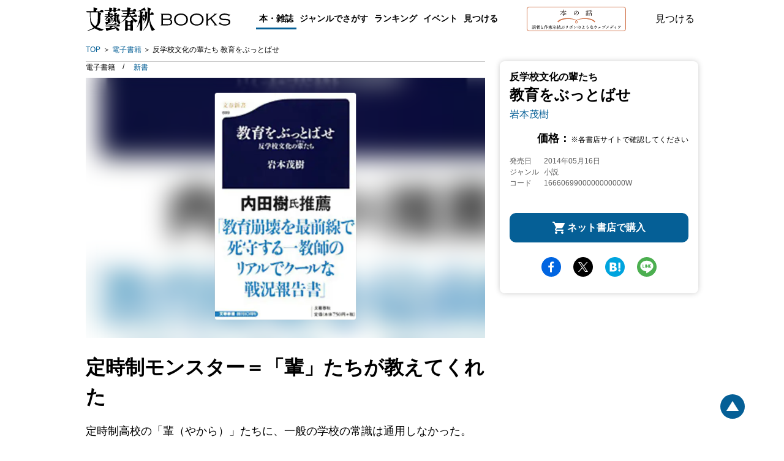

--- FILE ---
content_type: image/svg+xml
request_url: https://b-bunshun.ismcdn.jp/common/images/v2/books/sns-line-s.svg
body_size: 671
content:
<svg width="22" height="22" viewBox="0 0 22 22" fill="none" xmlns="http://www.w3.org/2000/svg">
<path d="M11.0007 0.777832C5.12065 0.777832 0.333984 4.68717 0.333984 9.49161C0.333984 13.7947 4.12954 17.4001 9.25398 18.0854C9.60154 18.1592 10.0744 18.3165 10.1944 18.6134C10.3011 18.8827 10.2647 19.2987 10.2282 19.5796L10.0824 20.4916C10.0424 20.7609 9.8691 21.5521 11.0149 21.0685C12.1624 20.5867 17.1624 17.4205 19.4024 14.8294C20.9349 13.1405 21.6673 11.4098 21.6673 9.49161C21.6673 4.68717 16.8807 0.777832 11.0007 0.777832ZM6.82554 12.3485H4.70465C4.39798 12.3485 4.14465 12.0934 4.14465 11.7858V7.51828C4.14465 7.20983 4.39798 6.95472 4.70465 6.95472C5.01398 6.95472 5.26465 7.20983 5.26465 7.51828V11.2223H6.82554C7.13487 11.2223 7.38465 11.4756 7.38465 11.7858C7.38465 12.0934 7.13398 12.3485 6.82554 12.3485ZM9.01754 11.7858C9.01754 12.0934 8.76687 12.3485 8.45665 12.3485C8.14998 12.3485 7.89932 12.0934 7.89932 11.7858V7.51828C7.89932 7.20983 8.14998 6.95472 8.45932 6.95472C8.76687 6.95472 9.01754 7.20983 9.01754 7.51828V11.7858ZM14.1207 11.7858C14.1207 12.0276 13.966 12.2418 13.7367 12.3192C13.6798 12.3378 13.6184 12.3467 13.5598 12.3467C13.3722 12.3467 13.2122 12.2658 13.1064 12.1227L10.9349 9.15561V11.7849C10.9349 12.0925 10.6869 12.3476 10.374 12.3476C10.0664 12.3476 9.81754 12.0925 9.81754 11.7849V7.51828C9.81754 7.2765 9.97132 7.06228 10.1998 6.98583C10.2531 6.96539 10.3207 6.9565 10.3722 6.9565C10.5455 6.9565 10.7055 7.04983 10.8122 7.18405L13.0007 10.1627V7.51828C13.0007 7.20983 13.2513 6.95472 13.5607 6.95472C13.8673 6.95472 14.1207 7.20983 14.1207 7.51828V11.7858ZM17.5473 9.08805C17.8575 9.08805 18.1073 9.34317 18.1073 9.6525C18.1073 9.96094 17.8575 10.2161 17.5473 10.2161H15.9873V11.2223H17.5473C17.8575 11.2223 18.1073 11.4756 18.1073 11.7858C18.1073 12.0934 17.8575 12.3485 17.5473 12.3485H15.4264C15.1198 12.3485 14.8691 12.0934 14.8691 11.7858V7.51828C14.8691 7.20983 15.1198 6.95472 15.4291 6.95472H17.55C17.8575 6.95472 18.1073 7.20983 18.1073 7.51828C18.1073 7.83028 17.8575 8.08183 17.5473 8.08183H15.9873V9.08805H17.5473Z" fill="white"/>
</svg>
